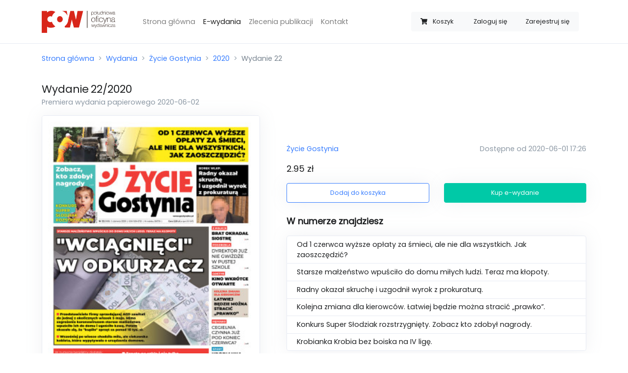

--- FILE ---
content_type: text/html; charset=UTF-8
request_url: https://sklep.zpleszewa.pl/wydania/zycie-gostynia/2020/22
body_size: 4640
content:
<!doctype html>
<html lang="pl">
<head>
    <meta charset="utf-8">
    <meta name="viewport" content="width=device-width, initial-scale=1, minimum-scale=1, maximum-scale=1">

    <meta name="csrf-token" content="jvkgn4uejhUqZIWDmaKQBpIMQAEehJ3r9Mk1DEKM">

    <meta property="og:title" content="Wydanie 22/2020 Życie Gostynia">
    <meta property="og:site_name" content="Życie Pleszewa">
    <meta property="og:url" content="https://sklep.zpleszewa.pl/wydania/zycie-gostynia/2020/22">
    <meta property="og:description" content="Od 1 czerwca wyższe opłaty za śmieci, ale nie dla wszystkich. Jak zaoszczędzić?
Starsze małżeństwo wpuściło do domu miłych ludzi. Teraz ma kłopoty.
Radny okazał skruchę i uzgodnił wyrok z prokuraturą.
Kolejna zmiana dla kierowców. Łatwiej będzie można stracić „prawko”.
Konkurs Super Słodziak rozstrzygnięty. Zobacz kto zdobył nagrody.
Krobianka Krobia bez boiska na IV ligę.">
    <meta name="description" content="Od 1 czerwca wyższe opłaty za śmieci, ale nie dla wszystkich. Jak zaoszczędzić?
Starsze małżeństwo wpuściło do domu miłych ludzi. Teraz ma kłopoty.
Radny okazał skruchę i uzgodnił wyrok z prokuraturą.
Kolejna zmiana dla kierowców. Łatwiej będzie można stracić „prawko”.
Konkurs Super Słodziak rozstrzygnięty. Zobacz kto zdobył nagrody.
Krobianka Krobia bez boiska na IV ligę.">
    <meta name="keywords" content=”życie pleszewa,gazeta,e-wydanie,sklep z e-wydaniami,zakup gazety,elektroniczne wydanie,gazeta online” />
    <link rel="canonical" href="https://sklep.jarocinska.pl/wydania/zycie-gostynia/2020/22" />
        <meta property="og:image" content="https://sklep.zpleszewa.pl/storage/uploads/thumbnails/c23fff2c8560e814442ad8ec350a98fa.jpg">
    <meta property="og:type" content="product">
    <script type="application/ld+json">{"@context":"https:\/\/schema.org","@type":"Product","productID":"22\/2020\/zycie-gostynia","image":"https:\/\/sklep.zpleszewa.pl\/storage\/uploads\/thumbnails\/c23fff2c8560e814442ad8ec350a98fa.jpg","category":"Życie Gostynia","description":"Od 1 czerwca wyższe opłaty za śmieci, ale nie dla wszystkich. Jak zaoszczędzić?\r\nStarsze małżeństwo wpuściło do domu miłych ludzi. Teraz ma kłopoty.\r\nRadny okazał skruchę i uzgodnił wyrok z prokuraturą.\r\nKolejna zmiana dla kierowców. Łatwiej będzie można stracić „prawko”.\r\nKonkurs Super Słodziak rozstrzygnięty. Zobacz kto zdobył nagrody.\r\nKrobianka Krobia bez boiska na IV ligę.","name":"Wydanie 22\/2020","url":"https:\/\/sklep.zpleszewa.pl\/wydania\/zycie-gostynia\/2020\/22","brand":{"@type":"Brand","name":"Życie Gostynia","logo":"https:\/\/sklep.zpleszewa.pl\/uploads\/logos\/a5180e0b990498f09f9cbf3943547a52.jpg"},"releaseDate":"2020-06-02T00:00:00+02:00","offers":{"@type":"Offer","url":"https:\/\/sklep.zpleszewa.pl\/wydania\/zycie-gostynia\/2020\/22","availability":"https:\/\/schema.org\/InStock","price":2.95,"priceValidUntil":"2026-12-31T00:00:00+01:00","priceCurrency":"PLN","name":"Wydanie 22\/2020","seller":{"@type":"Organization","name":"Południowa Oficyna Wydawnicza","logo":"https:\/\/sklep.zpleszewa.pl\/img\/pow-logo.png"}}}</script>

    <title>Wydanie 22/2020 - Sklep - Życie Pleszewa</title>

    <link rel="apple-touch-icon-precomposed"
          sizes="57x57" href="https://sklep.zpleszewa.pl/icon/favicon-apple-touch-114.png">
    <link rel="apple-touch-icon-precomposed"
          sizes="114x114" href="https://sklep.zpleszewa.pl/icon/favicon-apple-touch-114.png">
    <link rel="apple-touch-icon-precomposed"
          sizes="72x72" href="https://sklep.zpleszewa.pl/icon/favicon-apple-touch-144.png">
    <link rel="apple-touch-icon-precomposed"
          sizes="144x144" href="https://sklep.zpleszewa.pl/icon/favicon-apple-touch-144.png">
    <link rel="icon" type="image/vnd.microsoft.icon"
          sizes="32x32 48x48" href="https://sklep.zpleszewa.pl/icon/favicon.ico">
    <link rel="icon" sizes="128x128" href="https://sklep.zpleszewa.pl/icon/favicon.icns">
    <link rel="icon" href="https://sklep.zpleszewa.pl/icon/favicon.png" type="image/x-icon">

    <script src="https://sklep.zpleszewa.pl/js/app.js?ver=1.1.4" defer></script>

    <link rel="dns-prefetch" href="//fonts.gstatic.com">

    <link href="https://sklep.zpleszewa.pl/css/app.css?ver=1.0.6" rel="stylesheet">

            <script async src="https://www.googletagmanager.com/gtag/js?id=UA-40054086-13"></script>
        <script>
            window.dataLayer = window.dataLayer || [];
            function gtag(){dataLayer.push(arguments);}
            gtag('js', new Date());

            gtag('config', 'UA-40054086-13');
        </script>
    </head>
<body>
<div id="app">
    <nav class="navbar navbar-expand-lg navbar-light bg-white border-bottom">
    <div class="container">
        <a class="navbar-brand" href="https://sklep.zpleszewa.pl">
            <img src="https://sklep.zpleszewa.pl/img/logo.png" width="150px" alt="Logo sklepu"/>
        </a>
        <cart-navbar cart-url="https://sklep.zpleszewa.pl/koszyk" class=" d-lg-none ml-auto mr-3" button-class="btn btn-link text-secondary border bg-white btn-sm" badge-class="badge badge-light badge-pill d-none d-sm-inline">
            <span class="ml-2 mr-1 d-none d-sm-inline">Koszyk</span>
        </cart-navbar>
        <button class="navbar-toggler" type="button" data-toggle="collapse" data-target="#navbarSupportedContent" aria-controls="navbarSupportedContent" aria-expanded="false" aria-label="Toggle navigation">
            <span class="navbar-toggler-icon"></span>
        </button>

        <div class="collapse navbar-collapse" id="navbarSupportedContent">
            <ul class="navbar-nav mx-3 mt-4 mt-lg-0 ml-lg-5 mr-auto">
                <li class="nav-item ">
                    <a class="nav-link" href="https://sklep.zpleszewa.pl">Strona główna</a>
                </li>
                <li class="nav-item active">
                    <a class="nav-link" href="https://sklep.zpleszewa.pl/wydania">E-wydania</a>
                </li>
                <li class="nav-item ">
                    <a class="nav-link" href="https://sklep.zpleszewa.pl/zlecenia">Zlecenia publikacji</a>
                </li>
                <li class="nav-item ">
                    <a class="nav-link" href="https://sklep.zpleszewa.pl/kontakt">Kontakt</a>
                </li>
                <li class="nav-item ">
                                    </li>
            </ul>
            <div class="btn-group col-12 col-lg-auto my-3" role="group">
                <cart-navbar cart-url="https://sklep.zpleszewa.pl/koszyk" class="d-none d-lg-block">
                    <span class="ml-2 mr-1 d-md-none d-xl-inline">Koszyk</span>
                </cart-navbar>
                                    <a class="btn btn-sm btn-light" href="https://sklep.zpleszewa.pl/logowanie">Zaloguj się</a>
                                            <a class="btn btn-sm btn-light" href="https://sklep.zpleszewa.pl/rejestracja">Zarejestruj się</a>
                                                </div>
        </div>
    </div>
</nav>

    <div class="container py-2">
        <nav aria-label="breadcrumb">
            <ol class="breadcrumb px-0">
                <li class="breadcrumb-item"><a href="https://sklep.zpleszewa.pl">Strona główna</a></li>
                    <li class="breadcrumb-item"><a href="https://sklep.zpleszewa.pl/wydania">Wydania</a></li>
    <li class="breadcrumb-item"><a href="https://sklep.zpleszewa.pl/wydania/zycie-gostynia">Życie Gostynia</a></li>
    <li class="breadcrumb-item"><a href="https://sklep.zpleszewa.pl/wydania/zycie-gostynia/2020">2020</a></li>
    <li class="breadcrumb-item active" aria-current="page">Wydanie 22</li>
            </ol>
        </nav>
    </div>
    <div class="container py-2">
            <h1 class="h4 d-inline">Wydanie</h1>
    <h2 class="h4 d-inline">22/2020</h2>
    <span class="d-block h6 text-muted">Premiera wydania papierowego 2020-06-02</span>
    <div class="row mt-3">
        <div class="col-md-5 align-items-center d-none d-lg-flex">
            <img src="https://sklep.zpleszewa.pl/storage/uploads/thumbnails/c23fff2c8560e814442ad8ec350a98fa.jpg" class="border d-flex rounded img-fluid shadow-sm" width="100%" alt="Miniatura wydania 22/2020">
        </div>
        <div class="col-12 col-lg-7 mb-0 d-flex align-items-center">
            <div class="w-100 ml-0 ml-lg-4">
                <div class="row">
                    <div class="col-md-5 mb-4 mb-md-0 align-items-center d-flex d-lg-none">
                        <img src="https://sklep.zpleszewa.pl/storage/uploads/thumbnails/c23fff2c8560e814442ad8ec350a98fa.jpg" class="border rounded img-fluid shadow-sm m-0" width="100%" alt="Miniatura wydania 22/2020">
                    </div>
                    <div class="col-md-7 col-lg-12 d-flex ">
                        <div class="align-self-center w-100">
                            <div class="mb-3">
                                <a href="https://sklep.zpleszewa.pl/wydania/zycie-gostynia">
                                    Życie Gostynia
                                </a>
                                <span class="text-muted d-block float-md-right">Dostępne od 2020-06-01 17:26</span>
                            </div>
                            <p class="lead"><span>2.95 zł</span></p>
                            <div class="row">
                                <div class="col-sm-6">
                                    <add-to-cart-button button-classes="shadow-sm" :release='{"id":"9ab2af94-2b2f-4ea9-9caa-c653ea3441a9","formatted_number":"22\/2020","general_number":1081,"release_date":"02-06-2020","category":"\u017bycie Gostynia","price":2.95,"thumbnail":"https:\/\/sklep.zpleszewa.pl\/storage\/uploads\/thumbnails\/c23fff2c8560e814442ad8ec350a98fa.jpg","url":"https:\/\/sklep.zpleszewa.pl\/wydania\/zycie-gostynia\/2020\/22"}' cart-url="https://sklep.zpleszewa.pl/koszyk"></add-to-cart-button>
                                </div>
                                <div class="col-sm-6">
                                    <buy-button button-classes="shadow-sm mt-2 mt-sm-0" :release='{"id":"9ab2af94-2b2f-4ea9-9caa-c653ea3441a9","formatted_number":"22\/2020","general_number":1081,"release_date":"02-06-2020","category":"\u017bycie Gostynia","price":2.95,"thumbnail":"https:\/\/sklep.zpleszewa.pl\/storage\/uploads\/thumbnails\/c23fff2c8560e814442ad8ec350a98fa.jpg","url":"https:\/\/sklep.zpleszewa.pl\/wydania\/zycie-gostynia\/2020\/22"}' cart-url="https://sklep.zpleszewa.pl/koszyk"></buy-button>
                                </div>
                            </div>
                        </div>
                    </div>
                </div>
                                    <div class="mt-4 row">
                        <div class="col">
                            <p class="lead font-weight-bold">W numerze znajdziesz</p>
                                                        <ul class="list-group shadow-sm bg-white ">
                                                                    <li class="list-group-item">Od 1 czerwca wyższe opłaty za śmieci, ale nie dla wszystkich. Jak zaoszczędzić?</li>
                                                                    <li class="list-group-item">Starsze małżeństwo wpuściło do domu miłych ludzi. Teraz ma kłopoty.</li>
                                                                    <li class="list-group-item">Radny okazał skruchę i uzgodnił wyrok z prokuraturą.</li>
                                                                    <li class="list-group-item">Kolejna zmiana dla kierowców. Łatwiej będzie można stracić „prawko”.</li>
                                                                    <li class="list-group-item">Konkurs Super Słodziak rozstrzygnięty. Zobacz kto zdobył nagrody.</li>
                                                                    <li class="list-group-item">Krobianka Krobia bez boiska na IV ligę.</li>
                                                            </ul>
                        </div>
                    </div>
                            </div>
        </div>
    </div>
        <div class="mt-4 mt-lg-6">
        <h2 class="lead font-weight-bold mb-3">Sprawdź poprzednie wydania</h2>
        <div class="row">
            <div class="col">
                <release-slider category-url="https://sklep.zpleszewa.pl/wydania/zycie-gostynia" :items='[{"id":"02c67ce7-d0a5-42df-a7ef-13926cd0aec5","formatted_number":"21\/2020","general_number":1080,"release_date":"26-05-2020","category":"\u017bycie Gostynia","price":2.95,"thumbnail":"https:\/\/sklep.zpleszewa.pl\/storage\/uploads\/thumbnails\/4d225a4837b189ecf41fd35e9a2fc633.jpg","url":"https:\/\/sklep.zpleszewa.pl\/wydania\/zycie-gostynia\/2020\/21"},{"id":"3e7c4565-50b1-47b1-8bea-483c02aafb4a","formatted_number":"20\/2020","general_number":1079,"release_date":"19-05-2020","category":"\u017bycie Gostynia","price":2.95,"thumbnail":"https:\/\/sklep.zpleszewa.pl\/storage\/uploads\/thumbnails\/24f55d9c28f51fb7b503891f5636ed43.jpg","url":"https:\/\/sklep.zpleszewa.pl\/wydania\/zycie-gostynia\/2020\/20"},{"id":"f830c5d8-2386-459b-9efb-3435f3d71ca5","formatted_number":"19\/2020","general_number":1078,"release_date":"12-05-2020","category":"\u017bycie Gostynia","price":2.95,"thumbnail":"https:\/\/sklep.zpleszewa.pl\/storage\/uploads\/thumbnails\/bbff69660590ea2742a837e9628d4688.jpg","url":"https:\/\/sklep.zpleszewa.pl\/wydania\/zycie-gostynia\/2020\/19"},{"id":"84a44b92-41a7-4839-8098-fb065e1d3023","formatted_number":"18\/2020","general_number":1077,"release_date":"05-05-2020","category":"\u017bycie Gostynia","price":2.95,"thumbnail":"https:\/\/sklep.zpleszewa.pl\/storage\/uploads\/thumbnails\/d450367af2f3ddaa4709abbfda515904.jpg","url":"https:\/\/sklep.zpleszewa.pl\/wydania\/zycie-gostynia\/2020\/18"},{"id":"32378d77-b767-4579-943f-ae51a027e09b","formatted_number":"17\/2020","general_number":1076,"release_date":"28-04-2020","category":"\u017bycie Gostynia","price":2.95,"thumbnail":"https:\/\/sklep.zpleszewa.pl\/storage\/uploads\/thumbnails\/e60d81304b4f75698b0291ddd59c6087.jpg","url":"https:\/\/sklep.zpleszewa.pl\/wydania\/zycie-gostynia\/2020\/17"},{"id":"83af1582-24c9-47b8-89da-6a98988311aa","formatted_number":"16\/2020","general_number":1075,"release_date":"21-04-2020","category":"\u017bycie Gostynia","price":2.95,"thumbnail":"https:\/\/sklep.zpleszewa.pl\/storage\/uploads\/thumbnails\/7619c3df2995e62592d48af4cf6a12ee.jpg","url":"https:\/\/sklep.zpleszewa.pl\/wydania\/zycie-gostynia\/2020\/16"},{"id":"115d69e1-9daa-41be-b200-43c776c60e6b","formatted_number":"15\/2020","general_number":1074,"release_date":"14-04-2020","category":"\u017bycie Gostynia","price":2.95,"thumbnail":"https:\/\/sklep.zpleszewa.pl\/storage\/uploads\/thumbnails\/0edb56a246af3ce04ad47565f784adaa.jpg","url":"https:\/\/sklep.zpleszewa.pl\/wydania\/zycie-gostynia\/2020\/15"},{"id":"5e20477e-cd6a-42b2-8b8f-514c40bd8daa","formatted_number":"14\/2020","general_number":1073,"release_date":"07-04-2020","category":"\u017bycie Gostynia","price":2.95,"thumbnail":"https:\/\/sklep.zpleszewa.pl\/storage\/uploads\/thumbnails\/754abf20d9ef29e0a291d5bf1e999d8c.jpg","url":"https:\/\/sklep.zpleszewa.pl\/wydania\/zycie-gostynia\/2020\/14"},{"id":"77679db3-706c-46f1-8a1d-b263914574a5","formatted_number":"13\/2020","general_number":1072,"release_date":"31-03-2020","category":"\u017bycie Gostynia","price":2.95,"thumbnail":"https:\/\/sklep.zpleszewa.pl\/storage\/uploads\/thumbnails\/cc980019f1acd468792f18741723f551.jpg","url":"https:\/\/sklep.zpleszewa.pl\/wydania\/zycie-gostynia\/2020\/13"},{"id":"1f61ce36-da77-4eda-804e-bc4c17ed01d1","formatted_number":"12\/2020","general_number":1071,"release_date":"24-03-2020","category":"\u017bycie Gostynia","price":2.95,"thumbnail":"https:\/\/sklep.zpleszewa.pl\/storage\/uploads\/thumbnails\/7129bb8929a80ec387cf69ed133aaa53.jpg","url":"https:\/\/sklep.zpleszewa.pl\/wydania\/zycie-gostynia\/2020\/12"}]'></release-slider>
            </div>
        </div>
    </div>
        </div>

    <div class="container">
    <footer class="pt-4 my-md-5 pt-md-5 border-top">
        <div class="row">
            <div class="col-12 col-md">
                <img class="mb-2" src="https://sklep.zpleszewa.pl/img/logo_gray.png" alt="Szare logo Południowej Oficyny Wydawniczej" width="100">
                <small class="d-block mb-3 text-muted">&copy; 2020</small>
            </div>
            <div class="col-6 col-md">
                <h5>Odnośniki</h5>
                <ul class="list-unstyled text-small">
                    <li><a class="text-muted" href="https://sklep.zpleszewa.pl">Strona główna</a></li>
                    <li><a class="text-muted" href="https://sklep.zpleszewa.pl/wydania">Wydania</a></li>

                    <li><a class="text-muted" href="https://sklep.zpleszewa.pl/polityka-prywatnosci">Polityka prywatności</a></li>
                    <li><a class="text-muted" href="https://sklep.zpleszewa.pl/regulamin">Regulamin</a></li>
                    <li><a class="text-muted" href="https://sklep.zpleszewa.pl/kontakt">Kontakt</a></li>
                </ul>
            </div>
            <div class="col-6 col-md">
                <h5>Wydania</h5>
                <ul class="list-unstyled text-small">
            <li><a class="text-muted" href="https://sklep.zpleszewa.pl/wydania/zdjecie">Zdjęcie</a></li>
            <li><a class="text-muted" href="https://sklep.zpleszewa.pl/wydania/gazeta-jarocinska">Gazeta Jarocińska</a></li>
            <li><a class="text-muted" href="https://sklep.zpleszewa.pl/wydania/gazeta-krotoszynska">Gazeta Krotoszyńska</a></li>
            <li><a class="text-muted" href="https://sklep.zpleszewa.pl/wydania/zycie-gostynia">Życie Gostynia</a></li>
            <li><a class="text-muted" href="https://sklep.zpleszewa.pl/wydania/zycie-pleszewa">Życie Pleszewa</a></li>
            <li><a class="text-muted" href="https://sklep.zpleszewa.pl/wydania/zycie-rawicza">Życie Rawicza</a></li>
    </ul>
            </div>
            <div class="col-6 col-md">
                <h5>Konto</h5>
                <ul class="list-unstyled text-small">
                                            <li><a class="text-muted" href="https://sklep.zpleszewa.pl/logowanie">Logowanie</a></li>
                        <li><a class="text-muted" href="https://sklep.zpleszewa.pl/rejestracja">Rejestracja</a></li>
                                    </ul>
            </div>
        </div>
    </footer>
</div>
</div>
</body>
</html>
